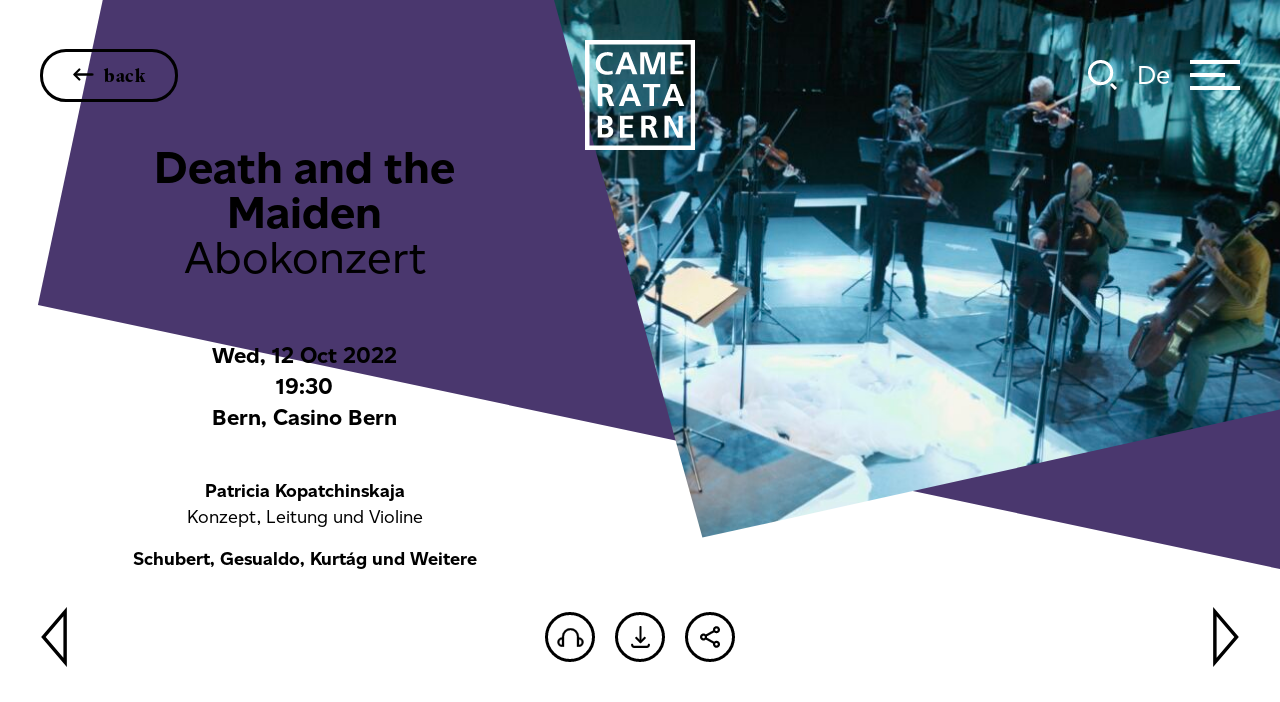

--- FILE ---
content_type: text/html; charset=UTF-8
request_url: https://www.cameratabern.ch/en/konzerte/death-and-the-maiden-bern-okt-22
body_size: 15596
content:


<!DOCTYPE html>
<html lang="en-CH">
<!--
                                         
      .o8   o8o   .o88o.  .o88o.     
     "888   `"'   888 `"  888 `"     
 .oooo888  oooo  o888oo  o888oo      
d88' `888  `888   888     888        
888   888   888   888     888        
888   888   888   888     888    .o. 
`YBbada5S" o888o o888o   o888o   Y8P 
                                         
-->
        
    
<head>
    <meta charset="utf-8" />
            

    <title>Camerata Bern - Death and the Maiden</title>
    <meta name="description" content="">
    <meta property="og:title" content="Camerata Bern" />
    <meta property="og:description" content="">
    <meta property="og:image" name="image"  content="https://www.cameratabern.ch/uploads/transformationen/Konzerte_Bilder/_1200x630_crop_center-center_90_none/death_maiden_haupt.jpg" />
            <meta name="robots" content="index,follow">
        <meta name="googlebot" content="index,follow">
    <meta property="og:type" content="website" />
<meta property="og:locale" content="de_CH" />
<meta property="og:url" content="https://www.cameratabern.ch/en/konzerte/death-and-the-maiden-bern-okt-22" />
<meta property="og:site_name" content="Camerata Bern" />
<meta property="og:image:width" content="1200" />
<meta property="og:image:height" content="630" />
                                                            <link rel="alternate" href="https://www.cameratabern.ch/konzerte/death-and-the-maiden-bern-okt-22" hreflang="de-CH">
                                                                                <link rel="alternate" href="https://www.cameratabern.ch/en/konzerte/death-and-the-maiden-bern-okt-22" hreflang="en-CH">
                            <link rel="apple-touch-icon" sizes="180x180" href="/assets/images/favicon/apple-touch-icon.png">
    <link rel="icon" type="image/png" sizes="32x32" href="/assets/images/favicon/favicon-32x32.png">
    <link rel="icon" type="image/png" sizes="16x16" href="/assets/images/favicon/favicon-16x16.png">
    <link rel="manifest" href="/assets/images/favicon/site.webmanifest">
    <link rel="mask-icon" href="/assets/images/favicon/safari-pinned-tab.svg" color="#000000">
    <meta name="msapplication-TileColor" content="#65ACFF">
    <meta name="theme-color" content="#000">
    
    
    <link rel="stylesheet" href="https://use.typekit.net/bgk6ski.css">
    <link rel="stylesheet" href="/assets/_dist/bundle-min-ffc84ffe42.css">
    <meta name="google-site-verification" content="y_DwbqmMowbv4qD1_VhHXU_EL-Ao9XVOOVBzbc5P2Vk" />
    <meta name="viewport" content="width=device-width, initial-scale=1.0, maximum-scale=2.0, viewport-fit=cover" />

        <link href="https://www.cameratabern.ch/cpresources/cb0d20cb/ccc.css?v=1746618577" rel="stylesheet">
<style>            .section-entry-header::before,
            .section-entry-ueber::before{
                background-color:#4a376e;
            }
        </style>
<style>                                    .entry-9707::after{
                                        background-color:#4a376e;
                                    }
                                </style>
<style>                                    .entry-9675::after{
                                        background-color:#4a376e;
                                    }
                                </style>
<script>var cccSiteUrl = "https://www.cameratabern.ch/en/";</script></head>
    
<body class="d-flex flex-column site-en group-camerata-bern entry-8834 type-konzert os-mac" data-ua="Mozilla/5.0 (Macintosh; Intel Mac OS X 10_15_7) AppleWebKit/537.36 (KHTML, like Gecko) Chrome/131.0.0.0 Safari/537.36; ClaudeBot/1.0; +claudebot@anthropic.com)">
    <div class="loader">
        <img alt="loading" src="/assets/images/loader.svg">
    </div>

    
<header class="banner">
        <div class="container-fluid d-flex justify-content-between justify-content-xl-between align-items-center position-relative h-100">
                    <a href="javascript:history.back()" class="btn btn-back btn-arrow me-auto d-none d-md-inline-flex" title="zurück">back</a>
        
        <a href="https://www.cameratabern.ch/en/" class="logo" title="GEWA">
            <svg id="Komponente_103_9" data-name="Komponente 103 – 9" xmlns="http://www.w3.org/2000/svg" width="130" height="130.551" viewBox="0 0 130 130.551">
  <path d="M0,130.551V0H130V130.551Zm5.325-5.325H124.859V5.325H5.325Zm103.743-9.181L99.153,96.4h-.184v19.647H94.011V89.788h6.426l9.915,19.647h.184V89.788h4.958v26.257Zm-28.828,0-3.122-8.263c-.735-2.02-1.469-2.754-3.672-2.754H71.794v10.833H66.469V89.788h5.692c5.692,0,12.3-.184,12.3,7.161a5.848,5.848,0,0,1-5.325,6.059c1.469.184,2.2,1.469,2.754,2.754l4.223,10.283Zm-8.63-15.057h1.653c2.571,0,5.508-.367,5.508-3.672,0-3.122-2.937-3.489-5.508-3.489H71.61Zm-30.3,15.057V89.788H56.921v4.223H46.639v6.426H56v4.04H46.639v7.345H56.921v4.223Zm-26.257-.184V89.788h9c3.305,0,8.447.918,8.447,6.794a5.785,5.785,0,0,1-5.141,5.876c3.488.367,6.059,2.754,6.059,5.875,0,6.61-5.875,7.528-9.181,7.528Zm5.141-4.039h2.387c2.387,0,5.324-.551,5.324-3.673,0-3.488-2.754-3.856-5.324-3.856H20.2Zm0-11.385h2.2c2.2,0,4.958-.55,4.958-3.121,0-3.122-2.571-3.305-5.141-3.305H20.2ZM14.873,89.788h0ZM111.639,78.4l-2.2-6.06H98.785l-2.2,6.06H91.073l10.1-26.258h5.876L117.33,78.4ZM100.255,68.122h7.711L104.11,57.288ZM60.593,78.4l-2.2-6.06H47.74l-2.2,5.876H40.028L50.311,52.147h5.876L66.469,78.4ZM49.209,68.122h7.711L53.065,57.288ZM28.828,78.4l-3.122-8.263c-.734-2.02-1.469-2.754-3.672-2.754H20.382V78.221H15.057V52.147h5.692c5.692,0,12.3-.184,12.3,7.161a5.849,5.849,0,0,1-5.324,6.06c1.469.184,2.2,1.469,2.754,2.754L34.7,78.4ZM20.382,63.348h1.652c2.571,0,5.509-.367,5.509-3.673,0-3.121-2.938-3.488-5.509-3.488H20.382ZM76.2,78.221V56.187H68.673v-4.04H89.054v4.04H81.525V78.221ZM12.67,28.277c0-9,5.508-13.955,14.322-13.955a17.409,17.409,0,0,1,5.875,1.1L32.5,19.831a11.439,11.439,0,0,0-5.692-1.469c-5.325,0-8.813,4.04-8.813,9.548,0,5.325,3.3,9.365,8.813,9.365,2.02,0,4.59-.367,5.692-1.1l.367,4.223a32.543,32.543,0,0,1-5.875.918C18.545,41.314,12.67,37.091,12.67,28.277Zm88.319,12.486V14.506h15.424v4.223H106.13v6.427h9.364V29.2H106.13V36.54h10.283v4.223Zm-11.568,0V19.1L82.444,40.763H77.3L70.325,19.1h-.184V40.763H65.184V14.506H73.63l6.243,19.831,6.243-19.831h8.447V40.763Zm-33.234,0-2.2-6.059H43.333l-2.2,6.059H35.621l10.1-26.257H51.6L62.062,40.763ZM44.8,30.664h7.712L48.658,19.831Z"/>
</svg>
        </a>

        <div class="functions d-flex ms-md-auto">
            <button class="ico ico-search">
                <svg xmlns="http://www.w3.org/2000/svg" width="28.847" height="29.847" viewBox="0 0 28.847 29.847" class="magnifier">
  <g class="search-outline" transform="translate(-3 -3)">
    <path class="Pfad_7940" data-name="Pfad 7940" d="M15.545,4.5A11.045,11.045,0,1,0,26.59,15.545,11.045,11.045,0,0,0,15.545,4.5Z" fill="none" stroke="#000" stroke-miterlimit="10" stroke-width="3"/>
    <path class="Pfad_7941" data-name="Pfad 7941" d="M23.786,23.786l5,5" transform="translate(2 3)" fill="none" stroke="#000" stroke-miterlimit="10" stroke-width="3"/>
  </g>
</svg>
                <svg xmlns="http://www.w3.org/2000/svg" width="16" height="16" fill="currentColor" class="bi bi-x close" viewBox="0 0 16 16">
  <path d="M4.646 4.646a.5.5 0 0 1 .708 0L8 7.293l2.646-2.647a.5.5 0 0 1 .708.708L8.707 8l2.647 2.646a.5.5 0 0 1-.708.708L8 8.707l-2.646 2.647a.5.5 0 0 1-.708-.708L7.293 8 4.646 5.354a.5.5 0 0 1 0-.708z"/>
</svg>            </button>

            <ul class="langselect nav">
                                <li class="nav-item">
                                <a href="https://www.cameratabern.ch/konzerte/death-and-the-maiden-bern-okt-22">de</a>
            </li>
                                                    </ul>        </div>

        <button class="hamburger" type="button" aria-label="Menu">
            <span></span>
        </button>

        <nav class="mainmenu">
            <div class="container">
                <ul class="nav flex-column main">
                     
                        <li class="nav-item">
                            <a href="https://www.cameratabern.ch/en/concerts" title="Concerts"><span>Concerts</span></a>
                        </li>
                     
                        <li class="nav-item">
                            <a href="https://www.cameratabern.ch/en/camerata-bern" title="CAMERATA BERN"><span>CAMERATA BERN</span></a>
                        </li>
                     
                        <li class="nav-item">
                            <a href="https://www.cameratabern.ch/en/news" title="News"><span>News</span></a>
                        </li>
                     
                        <li class="nav-item">
                            <a href="https://www.cameratabern.ch/en/audio-video" title="Audio &amp; Video"><span>Audio &amp; Video</span></a>
                        </li>
                     
                        <li class="nav-item">
                            <a href="https://www.cameratabern.ch/en/outreach-engagement" title="Outreach &amp; Engagement"><span>Outreach &amp; Engagement</span></a>
                        </li>
                                    </ul>

                <ul class="nav flex-column flex-xl-row justify-content-xl-center meta">
                     
                        <li class="nav-item">
                            <a href="https://www.cameratabern.ch/en/tickets-subscriptions" title="Tickets &amp; Subscriptions"><span>Tickets &amp; Subscriptions</span></a>
                        </li>
                     
                        <li class="nav-item">
                            <a href="https://www.cameratabern.ch/en/support" title="Support"><span>Support</span></a>
                        </li>
                     
                        <li class="nav-item">
                            <a href="https://www.cameratabern.ch/en/organisation" title="Organisation"><span>Organisation</span></a>
                        </li>
                     
                        <li class="nav-item">
                            <a href="https://www.cameratabern.ch/en/downloads" title="Downloads"><span>Downloads</span></a>
                        </li>
                     
                        <li class="nav-item">
                            <a href="https://www.cameratabern.ch/en/faq" title="FAQ"><span>FAQ</span></a>
                        </li>
                     
                        <li class="nav-item">
                            <a href="https://www.cameratabern.ch/en/contact" title="Contact"><span>Contact</span></a>
                        </li>
                                    </ul>
            </div>
        </nav>
        
        <div class="search-container">
    <div class="container">
        <form class="search position-relative" method="get" action="?">
            <label for="search-input d-block">What are you looking for?</label>
            <div class="d-flex flex-column flex-lg-row align-items-start">
                <div class="position-relative w-100 mb-5">
                    <input type="text" class="search-input" id="search-input" aria-label="Suchbegriff eingeben">
                    <button class="ico reset" type="reset" aria-label="Suche zurücksetzen">&#x2715;</button>
                </div>
                <button class="submit btn btn-quaternary ms-auto ms-lg-4" type="submit" aria-label="Suchen">Search</button>
            </div>
        </form>
        <div class="search-results styled-scrollbars"></div>
    </div>
</div>
    </div>
</header>    
    <section class="content flex-grow-1" id="main">
            <div class="section section-entry-header pt-0">
        <div class="container-fluid position-relative pe-0"> 
                        <button class="scroll down megascroll" type="button" aria-label="runterscrollen"></button>
            <div class="row">
                <div class="image p-0 order-lg-2">
                    <div class="img">
                                                    <img src="https://www.cameratabern.ch/uploads/transformationen/Konzerte_Bilder/_1000xAUTO_fit_center-center_80_none/death_maiden_haupt.jpg" alt="Death maiden haupt" width="999" height="562" class="fit" loading="lazy">
                                            </div>
                </div>
                <div class="col-lg-6 col-xl-5 order-lg-1 text text-center my-lg-auto">
                    <div class="inner">
                        <h1>Death and the Maiden <b>Abokonzert</b></h1>
                                                <span class="date">
                                        Wed,
         12 
        Oct 2022
    
                        </span>
                        <span class="uhrzeit">
                                        19:30
    
                        </span>
                                                <span class="ort">Bern, Casino Bern</span>
                                                    <span class="artist d-block mb-3">
                                <b>Patricia Kopatchinskaja</b><br>Konzept, Leitung und Violine
                            </span>
                                                                                                    <div class="werke"><p>Schubert, Gesualdo, Kurtág und Weitere</p></div>
                            
                    </div>
                </div>
            </div>
        </div>

        
                                
        <div class="container-fluid pt-3 position-relative z20">
            <div class="row position-relative z20">
                <aside class="col-lg-3 scrollnav-container">
                    <nav class="subnavigation" style="display:none;">
                        <ul class="nav flex-lg-column styled-scrollbar">
                            <li><a href="#programm">Programme</a></li>                            <li><a href="#beschreibung">About the programme</a></li>                            <li><a href="#preise">Ticket pricing</a></li>                            <li><a href="#programmheft">Programme booklet</a></li>                            <li><a href="#podcast">Podcast</a></li>                        </ul>
                    </nav>
                </aside>
            </div>
            <div class="row">
                <div class="col">
                    <div class="functions d-flex justify-content-between position-relative">
                                                    <a class="prev arrow" href="https://www.cameratabern.ch/en/konzerte/cocktail-opus-4---songbook" title="Songbook"></a>
                                                <div class="media d-flex justify-content-lg-center">
                                                            <a href="https://soundcloud.com/cameratabern/cb-death-2?utm_source=Email&amp;utm_campaign=social_sharing&amp;utm_medium=widgetutm_content=https%3A%2F%2Fsoundcloud.com%2Fcameratabern%2Fcb-death-2" class="btn ico ico-bg ico-outline ico-audio" target="_blank">
                                    <span>Introductory podcast</span>
                                </a>
                                                                                        <a class="btn ico ico-bg ico-outline ico-download" href="https://www.cameratabern.ch/uploads/Dokumente/cam_Programmheft_Death-and-the-Maiden.pdf" target="blank">
                                    <span>Programme booklet</span>
                                </a>
                                                                                    <div class="share-container">
                                <button class="btn ico ico-bg ico-outline ico-share" type="button">
                                    <span>Share</span>
                                </button>
                                <div class="share">
    <button type="button" class="btn-close" aria-label="Close"></button>
    <ul class="nav flex-row flex-nowrap">
                            <li>
                <a href="https://www.facebook.com/sharer/sharer.php?u=https%3A%2F%2Fwww.cameratabern.ch%2Fen%2Fkonzerte%2Fdeath-and-the-maiden-bern-okt-22" class="btn ico ico-bg ico-outline ico-facebook" title="Auf Facebook teilen" target="_blank">
                    <svg xmlns="http://www.w3.org/2000/svg" width="9.6" height="20.801" viewBox="0 0 9.6 20.801" class="fit">
  <path id="Pfad_3549" data-name="Pfad 3549" d="M16.378,29.1V19.056c0-.178-.089-.178-.178-.178H14.956a.382.382,0,0,1-.356-.356V16.034a.382.382,0,0,1,.356-.356h1.156c.178,0,.178-.089.178-.178V14.256c0-4.089,2.045-5.956,5.867-5.956h1.689a.382.382,0,0,1,.356.356v2.933a.382.382,0,0,1-.356.356H22.689c-1.867,0-2.222.444-2.222,2.133v1.244c0,.178.089.178.178.178h3.2a.382.382,0,0,1,.356.356v2.489a.382.382,0,0,1-.356.356h-3.2c-.178,0-.178.089-.178.178V28.923H16.378Z" transform="translate(-14.6 -8.3)"/>
</svg>
                </a>
            </li>
                    <li>
                <a href="https://twitter.com/intent/tweet?text=https%3A%2F%2Fwww.cameratabern.ch%2Fen%2Fkonzerte%2Fdeath-and-the-maiden-bern-okt-22" class="btn ico ico-bg ico-outline ico-twitter" title="Auf Twitter teilen" target="_blank">
                    <svg xmlns="http://www.w3.org/2000/svg" width="20.404" height="16.505" viewBox="0 0 20.404 16.505" class="fit">
  <path id="Pfad_3383" data-name="Pfad 3383" d="M28.028,15.981v.544A11.772,11.772,0,0,1,16.148,28.4,11.626,11.626,0,0,1,9.8,26.5c.363,0,.635.091,1,.091a7.98,7.98,0,0,0,5.169-1.814,4.2,4.2,0,0,1-3.9-2.9,2.511,2.511,0,0,0,.816.091,4.551,4.551,0,0,0,1.088-.181A4.181,4.181,0,0,1,10.616,17.7v-.091a5.861,5.861,0,0,0,1.9.544,4.127,4.127,0,0,1-1.814-3.446,4.212,4.212,0,0,1,.544-2.086,11.771,11.771,0,0,0,8.615,4.353,3.083,3.083,0,0,1-.091-.907A4.22,4.22,0,0,1,23.947,11.9a4.732,4.732,0,0,1,3.083,1.27,9.257,9.257,0,0,0,2.63-1,3.816,3.816,0,0,1-1.814,2.267A10.037,10.037,0,0,0,30.2,13.8a8.272,8.272,0,0,1-2.176,2.176" transform="translate(-9.8 -11.9)"/>
</svg>
                </a>
            </li>
                <li>
            <a href="https://api.whatsapp.com/send?text=https://www.cameratabern.ch/en/konzerte/death-and-the-maiden-bern-okt-22" target="_blank" class="btn ico ico-bg ico-outline ico-whatsapp">
                <svg xmlns="http://www.w3.org/2000/svg" width="20.255" height="20.414" viewBox="0 0 20.255 20.414">
  <path id="Whatsapp_Icon" d="M14.975,12.205c-.249-.135-1.475-.8-1.7-.891s-.4-.143-.576.106-.686.8-.842.964-.3.18-.552.041A6.923,6.923,0,0,1,9.308,11.09a7.539,7.539,0,0,1-1.344-1.81c-.139-.262,0-.392.131-.515s.266-.286.4-.429a1.794,1.794,0,0,0,.27-.413.475.475,0,0,0,0-.445c-.057-.131-.519-1.4-.711-1.912s-.409-.441-.556-.445S7.175,5.087,7,5.079a.934.934,0,0,0-.691.294,2.842,2.842,0,0,0-.968,2.084,4.9,4.9,0,0,0,.94,2.664,10.41,10.41,0,0,0,4.192,4c2.542,1.115,2.558.772,3.024.748a2.582,2.582,0,0,0,1.761-1.144,2.107,2.107,0,0,0,.192-1.2c-.061-.11-.225-.18-.474-.315h0Zm-4.662,6.019a8.228,8.228,0,0,1-4.556-1.369L2.574,17.872,3.608,14.8a8.278,8.278,0,1,1,6.705,3.424h0ZM10.313,0A9.949,9.949,0,0,0,1.794,15.082L0,20.414l5.5-1.761A9.945,9.945,0,1,0,10.313,0Z" fill="#1c1c1c" fill-rule="evenodd"/>
</svg>
            </a>
        </li>
    </ul>
</div>
                                                            </div>
                        </div>
                                                                            <a class="next arrow ms-auto" href="https://www.cameratabern.ch/en/konzerte/death-and-the-maiden-3" title="Death and the Maiden"></a>
                                                                    </div>   
                </div>
            </div>
        </div>
    </div>

            <div class="section section-entry-programm">
            <div class="container"> 
                <div class="row">
                    <div class="col-lg-8 col-xl-4 offset-xl-3">
                        <h2 id="programm">Programme</h2>
                        <p dir="ltr"><strong>August Nörmiger </strong>(~1560–1613)<br /><em>Toden Tanz, </em>arrangiert von Michi Wiancko</p>
<p dir="ltr"><strong>Anonymus<br /></strong><em>Byzantinischer Gesang</em> über den Psalm 140, arrangiert für Solovioline und Streichorchester von Patricia Kopatchinskaja</p>
<p dir="ltr"><strong>Franz Schubert </strong>(1797–1828)<br /><em>Der Tod und das Mädchen, </em>Streichquartett Nr. 14 in d-Moll op. post. D 810, arrangiert für Streichorchester von Patricia Kopatchinskaja</p>
<p dir="ltr"><strong>Franz Schubert <br /></strong><em>Der Tod und das Mädchen </em>D 531, arrangiert für Stimme und Streichorchester von Michi Wiancko </p>
<p dir="ltr"><strong>Carlo Gesualdo </strong>(1566–1613)<br /><em>Moro, lasso, al mio duolo</em> aus Madrigalbuch 6</p>
<p dir="ltr"><strong>György Kurtág </strong>(*1926)<br /><em>Ligatura-Message to Frances-Marie </em>(The Answered Unanswered Question) op. 31b </p>
<p dir="ltr"><strong>György Kurtág<br /></strong><em>Ruhelos</em> aus <em>Kafka-Fragmente </em>für Violine solo op. 24</p>
<p dir="ltr"><br /></p>
<p dir="ltr" class="grau">— Programm ohne Pause —<br />Dauer: ca. 60 Minuten<br /></p>
                    </div>
                </div>
            </div>
        </div>
    
            <div class="section section-entry-ueber">
            <div class="container"> 
                <div class="row">
                    <div class="col-lg-8 col-xl-4 offset-xl-3">
                        <h2 id="beschreibung">About the programme</h2>
                        <p>Als im Frühling 2021 während des Corona-Lockdowns die geplante «Death and the Maiden»-Europatournee nicht stattfinden konnte, kreierten die CAMERATA BERN und Patricia Kopatchinskaja stattdessen kurzfristig den gleichnamigen Konzertfilm mit Regisseur Quinn Evan Reimann. Nachdem sich diesen bereits über 40 000 Zuschauer:innen aus der ganzen Welt in Streamings und Kinovorstellungen angeschaut haben, wird das einzigartige Programm in einem erneuten Anlauf in Bern und auf einer kleineren Tournee endlich auch live zu erleben sein.<br /></p>
<p>Werke vom Mittelalter bis in die Moderne kontrastieren und umflechten Schuberts berühmtestes Quartett. Auch die bereits davor entstandene Liedvertonung des titelgebenden Gedichts <strong>Der Tod und das Mädchen von Matthias Claudius</strong> ist in diesem Programm zu erleben – mit Patricia Kopatchinskaja als Stimmkünstlerin.</p>
<p>«Gib deine Hand, du schön und zart Gebild!<br />Bin Freund, und komme nicht, zu strafen.<br />Sei gutes Muts! ich bin nicht wild,<br />Sollst sanft in meinen Armen schlafen.»<br />Strophe des Todes in Der Tod und das Mädchen,<br />Matthias Claudius, 1774</p>

                                            </div>
                </div>
            </div>
        </div>
    
            <div class="section section-entry-preise section-entry-text">
            <div class="container"> 
                <div class="row">
                    <div class="col-lg-8 col-xl-4 offset-xl-3">
                        <h2 id="preise">Ticket pricing</h2>
                    </div>
                </div>
                <div class="row">
                    <div class="col-lg-8 col-xl-4 offset-xl-3">
                        <p><strong>Ticketpreise:</strong><br />CHF 85.–/ 65.–/ 45.–/ 30.-<br />CHF 5.– für Kinder und Jugendliche bis 18 Jahre<br /></p>
<p><strong>Ermässigungen </strong>(alle Kategorien) :<br />20% für Mitglieder Freundeskreis CAMERATA BERN<br />50% für junge Erwachsene 19 bis 30 Jahre<br />30% für Kulturlegi<br />Kultur-GA: freier Eintritt</p>
                    </div>
                    <div class="col-xl-3 offset-xl-2 mt-3 mt-xl-0">
                                            </div>
                </div>
            </div>
        </div>
    
                    <div class="section section-entry-programmheft section-entry-text">
            <div class="container"> 
                <div class="row">
                    <div class="col-lg-8 col-xl-4 offset-xl-3">
                        <h2 id="programmheft">Programme booklet</h2>
                    </div>
                </div>
                <div class="row">
                    <div class="col-lg-8 col-xl-4 offset-xl-3">
                        <p>Vertiefende Einblicke in das Programm des Konzerts mit ausführlichen Werktexten und den Biografien der beteiligten Künstler:innen. Das Abendprogrammheft ist rund eine Woche vor dem Konzert als PDF-Download verfügbar und wird am Konzert kostenlos aufgelegt. Die Texte entstehen in Zusammenarbeit mit dem Institut für Musikwissenschaft der Universität Bern.</p>

                                                    <a class="btn btn-primary download" href="https://www.cameratabern.ch/uploads/Dokumente/cam_Programmheft_Death-and-the-Maiden.pdf" title="Download Programmheft" target="_blank">
                                download
                            </a>
                                            </div>
                                            <div class="col-xl-3 offset-xl-2 mt-5 mt-xl-0">
                            <div class="img">
                                <img src="https://www.cameratabern.ch/uploads/transformationen/Konzerte_Bilder/Programmheft/_400xAUTO_fit_center-center_90_none/cam_Programmheft_Death-and-the-Maiden.jpg" alt="Cam Programmheft Death and the Maiden" width="400" height="1419" class="w-100" loading="lazy">
                            </div>
                        </div>
                                    </div>
            </div>
        </div>
    
            <div class="section section-entry-podcast section-entry-text">
            <div class="container"> 
                <div class="row">
                    <div class="col-lg-8 col-xl-4 offset-xl-3">
                        <h2 id="podcast">Introductory podcast</h2>
                        <p>Konzerteinführungspodcast von Benjamin Herzog</p>
                    </div>
                </div>
            </div>
        </div>
    
    
                        <div class="section section-entry-footer section-konzerte">
            <div class="container">
                <div class="row">
                    <div class="col-lg-6 offset-lg-3 titel">
                        <h2 class="mb-5">Upcoming Concerts</h2>
                    </div>
                </div>
                <div class="col-lg-8 offset-lg-2">
                    <div class="row entry-container entry-columns justify-content-between">
                                                                                                                                                                        <article class="col-md-5 entry entry-9707 position-relative">
                                <div class="img">
                                                                            <img src="https://www.cameratabern.ch/uploads/transformationen/Konzerte_Bilder/_1000xAUTO_fit_center-center_80_none/rotterdam-haydn.jpg" alt="rotterdam haydn"  width="1000" height="563" loading="lazy" class="fit">
                                                                    </div>
                                <div class="text">
                                    <h3>Death and the Maiden</h3>
                                    <div class="row">
                                        <div class="col-6 leftcol">
                                            <span class="date">
                                                            Wed,
         19 
        Oct 2022
    
                                            </span>
                                            <span class="uhrzeit">
                                                            19:30
    
                                            </span>
                                            <span class="ort">Laufen, St. Katharinenkirche</span>
                                        </div>
                                        <div class="col-6 rightcol">
                                                                                            <span class="artist d-block mb-2">
                                                    <b>Patricia Kopatchinskaja</b><br>Konzept, Leitung und Violine
                                                </span>
                                                                                                                                        <div class="werke"><p>Werke von Schubert, Gesualdo, Kurtág und Weiteren</p></div>
                                                                                    </div>
                                    </div>
                                    <div class="row mt-4">
                                        <div class="col-6 text-end">
                                            <a href="https://www.cameratabern.ch/en/konzerte/death-and-the-maiden-3" title="Death and the Maiden" class="btn btn-primary">more</a>
                                        </div>
                                        <div class="col-6">
                                                                                    </div>
                                    </div>
                                </div>
                                                            </article>
                                                                                                                                                                        <article class="col-md-5 entry entry-9675 position-relative">
                                <div class="img">
                                                                            <img src="https://www.cameratabern.ch/uploads/transformationen/Konzerte_Bilder/_1000xAUTO_fit_center-center_80_none/rotterdam-haydn.jpg" alt="rotterdam haydn"  width="1000" height="563" loading="lazy" class="fit">
                                                                    </div>
                                <div class="text">
                                    <h3>Death and the Maiden</h3>
                                    <div class="row">
                                        <div class="col-6 leftcol">
                                            <span class="date">
                                                            Fri,
         21 
        Oct 2022
    
                                            </span>
                                            <span class="uhrzeit">
                                                            20:15
    
                                            </span>
                                            <span class="ort">Rotterdam, De Doelen</span>
                                        </div>
                                        <div class="col-6 rightcol">
                                                                                            <span class="artist d-block mb-2">
                                                    <b>Patricia Kopatchinskaja</b><br>Konzept, Leitung und Violine
                                                </span>
                                                                                                                                        <div class="werke"><p>Werke von Schubert, Gesualdo, Kurtág und Weiteren</p></div>
                                                                                    </div>
                                    </div>
                                    <div class="row mt-4">
                                        <div class="col-6 text-end">
                                            <a href="https://www.cameratabern.ch/en/konzerte/death-and-the-maiden-2" title="Death and the Maiden" class="btn btn-primary">more</a>
                                        </div>
                                        <div class="col-6">
                                                                                    </div>
                                    </div>
                                </div>
                                                            </article>
                         
                    </div>
                </div>
            </div>
        </div>
        </section>

    <footer class="mainfooter">
    <div class="footer-header">
        <div class="container">
            <a href="https://www.cameratabern.ch/en/" class="logo" title="GEWA">
                <svg xmlns="http://www.w3.org/2000/svg" width="130" height="131" viewBox="0 0 130 131">
  <g class="Gruppe_11752" data-name="Gruppe 11752" transform="translate(-895 -4820)">
    <rect class="Rechteck_1903" data-name="Rechteck 1903" width="128" height="128" transform="translate(896 4820)" fill="#fff"/>
    <path class="Vereinigungsmenge_33" data-name="Vereinigungsmenge 33" d="M0,130.551V0H130V130.551Zm5.325-5.325H124.859V5.325H5.325Zm103.743-9.181L99.153,96.4h-.184v19.647H94.011V89.788h6.426l9.915,19.647h.184V89.788h4.958v26.257Zm-28.828,0-3.122-8.263c-.735-2.02-1.469-2.754-3.672-2.754H71.794v10.833H66.469V89.788h5.692c5.692,0,12.3-.184,12.3,7.161a5.848,5.848,0,0,1-5.325,6.059c1.469.184,2.2,1.469,2.754,2.754l4.223,10.283Zm-8.63-15.057h1.653c2.571,0,5.508-.367,5.508-3.672,0-3.122-2.937-3.489-5.508-3.489H71.61Zm-30.3,15.057V89.788H56.921v4.223H46.639v6.426H56v4.04H46.639v7.345H56.921v4.223Zm-26.257-.184V89.788h9c3.305,0,8.447.918,8.447,6.794a5.785,5.785,0,0,1-5.141,5.876c3.488.367,6.059,2.754,6.059,5.875,0,6.61-5.875,7.528-9.181,7.528Zm5.141-4.039h2.387c2.387,0,5.324-.551,5.324-3.673,0-3.488-2.754-3.856-5.324-3.856H20.2Zm0-11.385h2.2c2.2,0,4.958-.55,4.958-3.121,0-3.122-2.571-3.305-5.141-3.305H20.2ZM14.873,89.788h0ZM111.639,78.4l-2.2-6.06H98.785l-2.2,6.06H91.073l10.1-26.258h5.876L117.33,78.4ZM100.255,68.122h7.711L104.11,57.288ZM60.593,78.4l-2.2-6.06H47.74l-2.2,5.876H40.028L50.311,52.147h5.876L66.469,78.4ZM49.209,68.122h7.711L53.065,57.288ZM28.828,78.4l-3.122-8.263c-.734-2.02-1.469-2.754-3.672-2.754H20.382V78.221H15.057V52.147h5.692c5.692,0,12.3-.184,12.3,7.161a5.849,5.849,0,0,1-5.324,6.06c1.469.184,2.2,1.469,2.754,2.754L34.7,78.4ZM20.382,63.348h1.652c2.571,0,5.509-.367,5.509-3.673,0-3.121-2.938-3.488-5.509-3.488H20.382ZM76.2,78.221V56.187H68.673v-4.04H89.054v4.04H81.525V78.221ZM12.67,28.277c0-9,5.508-13.955,14.322-13.955a17.409,17.409,0,0,1,5.875,1.1L32.5,19.831a11.439,11.439,0,0,0-5.692-1.469c-5.325,0-8.813,4.04-8.813,9.548,0,5.325,3.3,9.365,8.813,9.365,2.02,0,4.59-.367,5.692-1.1l.367,4.223a32.543,32.543,0,0,1-5.875.918C18.545,41.314,12.67,37.091,12.67,28.277Zm88.319,12.486V14.506h15.424v4.223H106.13v6.427h9.364V29.2H106.13V36.54h10.283v4.223Zm-11.568,0V19.1L82.444,40.763H77.3L70.325,19.1h-.184V40.763H65.184V14.506H73.63l6.243,19.831,6.243-19.831h8.447V40.763Zm-33.234,0-2.2-6.059H43.333l-2.2,6.059H35.621l10.1-26.257H51.6L62.062,40.763ZM44.8,30.664h7.712L48.658,19.831Z" transform="translate(895 4820.449)"/>
  </g>
</svg>
            </a>
            <button class="scroll up ico" type="button" aria-label="hochscrollen">
                <svg xmlns="http://www.w3.org/2000/svg" width="87.055" height="37.268" viewBox="0 0 87.055 37.268">
  <g class="Komponente_99_11" data-name="Komponente 99 – 11" transform="translate(73.523 5) rotate(90)">
    <g class="Pfad_7994" data-name="Pfad 7994" transform="translate(-14.984 60) rotate(-90)" fill="#fff">
      <path d="M 29.98565101623535 43.96054077148438 L 28.36003112792969 42.56806182861328 L -1.626358151435852 16.88227272033691 L -6.761507987976074 12.48360252380371 L 1.9073486328125e-06 12.48360252380371 L 60 12.48360252380371 L 66.76617431640625 12.48360252380371 L 61.62551116943359 16.88300323486328 L 31.61190223693848 42.56879043579102 L 29.98565101623535 43.96054077148438 Z" stroke="none"/>
      <path d="M 3.814697265625e-06 14.98359298706055 L 29.98638916015625 40.66939163208008 L 60 14.98359298706055 L 3.814697265625e-06 14.98359298706055 M -13.52301406860352 9.983592987060547 L 73.53234100341797 9.983592987060547 L 29.98491477966309 47.25169372558594 L -13.52301406860352 9.983592987060547 Z" stroke="none" fill="#000"/>
    </g>
  </g>
</svg>            </button>
        </div>
    </div>
    <div class="container">
        <div class="row">
            <div class="col-lg-3 offset-xl-1 footer-adresse">
                <p>CAMERATA BERN<br />Waisenhausplatz 30<br />CH-3011 Bern</p>
<p><a href="tel:+41313718688">+41 31 371 86 88</a><br /><a href="mailto:info@cameratabern.ch">info@cameratabern.ch</a></p>
            </div>
            <div class="col-lg-3 offset-lg-1 offset-xl-0 footer-quicklinks">
                <ul  class="nav flex-column"><li ><a  href="https://www.cameratabern.ch/en/concerts">Concerts</a></li><li ><a  href="https://www.cameratabern.ch/en/camerata-bern">CAMERATA BERN</a></li><li ><a  href="https://www.cameratabern.ch/en/tickets-subscriptions">Tickets &amp; Subscriptions</a></li><li ><a  href="https://www.cameratabern.ch/en/news">News</a></li><li ><a  href="https://www.cameratabern.ch/en/audio-video">Audio &amp; Video</a></li></ul>
            </div>
            <div class="col-lg-4 offset-lg-1 footer-newsletter">
                <span class="title">Newsletter</span>
                <!-- Begin Mailchimp Signup Form -->
<div id="mc_embed_signup">
    <form
        action="https://cameratabern.us9.list-manage.com/subscribe/post?u=b679c64af88e8bd0c055866be&amp;id=fe403c25a7&amp;f_id=00c311e1f0"
        method="post"
        id="mc-embedded-subscribe-form"
        name="mc-embedded-subscribe-form"
        class="validate"
        target="_self"
    >
        <div class="mc_embed_signup_scroll row flex-column flex-xxl-row">
            <div class="col">
                <label for="mce-EMAIL" class="visually-hidden">E-Mailadresse <span class="asterisk">*</span> </label>
                <input type="email" value="" name="EMAIL" class="required email" id="mce-EMAIL" required placeholder="Enter your E-Mail" />
                <span id="mce-EMAIL-HELPERTEXT" class="helper_text"></span>
                <div id="mce-responses" class="clear foot">
                    <div class="response" id="mce-error-response" style="display: none;">
                        Geben Sie bitte eine gültige E-Mail Adresse ein.
                    </div>
                    <div class="response" id="mce-success-response" style="display: none;"></div>
                </div>
            </div>
            <div class="col-auto">
                <!-- real people should not fill this in and expect good things - do not remove this or risk form bot signups-->
                <div style="position: absolute; left: -5000px;" aria-hidden="true"><input type="text" name="b_b679c64af88e8bd0c055866be_fe403c25a7" tabindex="-1" value="" /></div>
                <input type="submit" value="submit" name="subscribe" id="mc-embedded-subscribe" class="btn btn-primary" />
            </div>
        </div>
    </form>
</div>

<script type='text/javascript' src='//s3.amazonaws.com/downloads.mailchimp.com/js/mc-validate.js'></script>
<script type='text/javascript'>
    (function($) {window.fnames = new Array(); window.ftypes = new Array();fnames[6]='MMERGE6';ftypes[6]='radio';fnames[1]='FNAME';ftypes[1]='text';fnames[2]='LNAME';ftypes[2]='text';fnames[0]='EMAIL';ftypes[0]='email';fnames[3]='ADDRESS';ftypes[3]='address';fnames[4]='PHONE';ftypes[4]='phone';fnames[5]='BIRTHDAY';ftypes[5]='birthday';fnames[7]='MMERGE7';ftypes[7]='dropdown';fnames[8]='MMERGE8';ftypes[8]='text';  
/*
* Translated default messages for the $ validation plugin.
* Locale: DE
*/
$.extend($.validator.messages, {
    required: "Dieses Feld ist ein Pflichtfeld.",
    maxlength: $.validator.format("Geben Sie bitte maximal {0} Zeichen ein."),
    minlength: $.validator.format("Geben Sie bitte mindestens {0} Zeichen ein."),
    rangelength: $.validator.format("Geben Sie bitte mindestens {0} und maximal {1} Zeichen ein."),
    email: "Geben Sie bitte eine gültige E-Mail Adresse ein.",
    url: "Geben Sie bitte eine gültige URL ein.",
    date: "Bitte geben Sie ein gültiges Datum ein.",
    number: "Geben Sie bitte eine Nummer ein.",
    digits: "Geben Sie bitte nur Ziffern ein.",
    equalTo: "Bitte denselben Wert wiederholen.",
    range: $.validator.format("Geben Sie bitten einen Wert zwischen {0} und {1}."),
    max: $.validator.format("Geben Sie bitte einen Wert kleiner oder gleich {0} ein."),
    min: $.validator.format("Geben Sie bitte einen Wert größer oder gleich {0} ein."),
    creditcard: "Geben Sie bitte ein gültige Kreditkarten-Nummer ein."
});}(jQuery));var $mcj = jQuery.noConflict(true);

</script>


<!--End mc_embed_signup-->
                            </div>
        </div>
        <div class="row justify-content-lg-end justify-content-lg-between mt-5 footer-bottom">
            <div class="col-lg-4 col-xl-4 offset-xl-1 order-2 order-lg-1 footer-nav">
                <ul  class="nav flex-row"><li ><a  href="https://www.cameratabern.ch/en/legal-notice">Legal Notice</a></li><li ><a  href="https://www.cameratabern.ch/en/data-protection-policy">Data Protection Policy</a></li></ul>
            </div>
                        <div class="col-lg-8 col-xl-7 footer-social order-1 order-lg-2 text-end">
                <ul  class="nav flex-row justify-content-lg-end"><li ><a  href="https://www.instagram.com/cameratabern" rel="noopener" target="_blank">instagram</a></li><li ><a  href="https://de-de.facebook.com/Cameratabernch/" rel="noopener" target="_blank">facebook</a></li><li ><a  href="https://www.youtube.com/channel/UCIP9w4NiGV34rR6_TkmiwCA" rel="noopener" target="_blank">youtube</a></li><li ><a  href="https://open.spotify.com/artist/5NfY1GiwFZ0rQhxzsvcofG" rel="noopener" target="_blank">spotify</a></li><li ><a  href="https://soundcloud.com/cameratabern" rel="noopener" target="_blank">soundcloud</a></li></ul>
            </div>
        </div>
    </div>
</footer>    
    
                

    <div class="cookiebanner">
        <div class="text">  
            <p>Um unsere Website für Sie optimal zu gestalten und fortlaufend verbessern zu können, verwenden wir Cookies. Weitere Informationen zu Cookies erhalten Sie in unserer <a href="/datenschutz" rel="noreferrer noopener">Datenschutzerklärung</a>.</p>
        </div>
        <button class="btn btn-secondary" type="button">Akzeptieren</button>
    </div>

    
    <script src="/assets/_dist/bundle-2969ec5d59.js"></script> 
<div id="ccc"><cookie-banner></cookie-banner></div><script src="https://www.cameratabern.ch/cpresources/cb0d20cb/ccc.js?v=1746618577"></script>
<script>inView('.section:not(:first-child):not(:nth-child(2))').on('enter', el => {
        $('.subnavigation').fadeIn();
    })

    inView('.section:first-child').on('enter', el => {
        $('.subnavigation').fadeOut();
    });
$('.search .submit').click(function(e){
        e.preventDefault();
        var query = $(".search-input").val();

        if(query.length >= 2){
            var data = {
                options: query
            };
            var executed = false;
            $.ajax({
                type: "get",
                // url: '/ajax/searchResults.twig?s='+$('body.site').attr('data-site')+'&q='+query,
                url: 'https://www.cameratabern.ch/en/ajax/searchResults.twig?q='+$(".search-input").val()+'&s=4',
                data: data,
                beforeSend: function() {
                    if (!executed) {
                        $('body > .loader').fadeIn();
                        executed = true;
                    }
                },
                complete: function() {
                    $('body > .loader').fadeOut('fast');
                },
                success: function(response){
                    $('.search-container').addClass('hasResults');
                    $('.search-results').empty().append(response);
                    $('.search-input').blur();
                },
                error: function(XMLHttpRequest, textStatus, errorThrown){
                    console.log(errorThrown);
                }
            });
        } else{
            $('.search-results').empty().append('<p class="alert">Your search term is too short</p>');
        }
    });

    $('.search .reset').click(function(e){
        $('.search-container').removeClass('hasResults').find('.search-results').empty();
    });
$('.ico-share, .share .btn-close').on('click', function(){
                                        $('.share').slideToggle();
                                        $('.player').hide();
                                    });
$('.section:not(.section-entry-header) iframe[src*="vimeo"]').each(function(){
                                $(this).addClass('fit').wrap("<div class='ratio ratio-16x9'></div>");
                            });
// WaitForFinalEvent
            var waitForFinalEvent = (function () {
                var timers = {};
                return function (callback, ms, uniqueId) {
                    if (!uniqueId) {
                    uniqueId = "Don't call this twice without a uniqueId";
                    }
                    if (timers[uniqueId]) {
                    clearTimeout (timers[uniqueId]);
                    }
                    timers[uniqueId] = setTimeout(callback, ms);
                };
            })();

            if($(window).outerWidth() >= 992){
                // Scrollnav fixed
                var container = $('.scrollnav-container').closest('.row');
                var posLeft = container.offset().left;
                var posTop = container.offset().top;

                $('.scrollnav-container').clone().addClass('fixed').insertAfter('.scrollnav-container').fadeIn();
                var el = $(".scrollnav-container.fixed");

                $(window).scroll(function(){
                    var scroll = $(window).scrollTop();
                    var posLeft = container.offset().left;

                    if (scroll >= posTop-140) {
                        el.addClass("sticky").css('left',posLeft);
                    } else {
                        el.removeClass("sticky").css('left','0');
                    }
                });

                $(window).resize(function () {
                    waitForFinalEvent(function(){
                    
                        var posLeft = container.offset().left;
                        $(".scrollnav-container.fixed").css('left',posLeft);
                
                    }, 500, "some unique string");
                });  
            } else{

            };
function getCookie(cname) {
            var name = cname + "=";
            var ca = document.cookie.split(';');
            for (var i = 0; i < ca.length; i++) {
                var c = ca[i].trim();
                if (c.indexOf(name) === 0) return c.substring(name.length, c.length);
            }
            return "";
        }
            
        if (getCookie('COOKIE_CONSENT') == ''){
            let tempCsrf = "gssD\u002DZavq\u002DK_\u002DmETWv7hB5pJ9kmIxyVW_kTJ74iqpH86tWnXqt_3DeidWZ_mn__Uz5gIUgCsskupHJUe4fZmb48d8bbKx\u002Dk2Y9o7pMeRvGc\u003D";
            setTimeout(() => {
                let str = $('#ccc .ccc-form__inner input[name="CRAFT_CSRF_TOKEN"]').val();
                $('body > #ccc .ccc-form__inner input[name="CRAFT_CSRF_TOKEN"]').val(tempCsrf);
            }, "900");
        };</script></body>

</html>

--- FILE ---
content_type: text/css;charset=utf-8
request_url: https://use.typekit.net/bgk6ski.css
body_size: 385
content:
/*
 * The Typekit service used to deliver this font or fonts for use on websites
 * is provided by Adobe and is subject to these Terms of Use
 * http://www.adobe.com/products/eulas/tou_typekit. For font license
 * information, see the list below.
 *
 * guyot-headline:
 *   - http://typekit.com/eulas/00000000000000007735f3b6
 *
 * © 2009-2026 Adobe Systems Incorporated. All Rights Reserved.
 */
/*{"last_published":"2023-04-19 15:42:58 UTC"}*/

@import url("https://p.typekit.net/p.css?s=1&k=bgk6ski&ht=tk&f=37990&a=82496144&app=typekit&e=css");

@font-face {
font-family:"guyot-headline";
src:url("https://use.typekit.net/af/0a3f36/00000000000000007735f3b6/30/l?primer=7cdcb44be4a7db8877ffa5c0007b8dd865b3bbc383831fe2ea177f62257a9191&fvd=n7&v=3") format("woff2"),url("https://use.typekit.net/af/0a3f36/00000000000000007735f3b6/30/d?primer=7cdcb44be4a7db8877ffa5c0007b8dd865b3bbc383831fe2ea177f62257a9191&fvd=n7&v=3") format("woff"),url("https://use.typekit.net/af/0a3f36/00000000000000007735f3b6/30/a?primer=7cdcb44be4a7db8877ffa5c0007b8dd865b3bbc383831fe2ea177f62257a9191&fvd=n7&v=3") format("opentype");
font-display:auto;font-style:normal;font-weight:700;font-stretch:normal;
}

.tk-guyot-headline { font-family: "guyot-headline",sans-serif; }


--- FILE ---
content_type: image/svg+xml
request_url: https://www.cameratabern.ch/assets/images/cursor_arrow_128.svg
body_size: 16
content:
<svg width="128" height="128" viewBox="0 0 128 128" version="1.1" xmlns="http://www.w3.org/2000/svg" xmlns:xlink="http://www.w3.org/1999/xlink" xml:space="preserve" xmlns:serif="http://www.serif.com/" style="fill-rule:evenodd;clip-rule:evenodd;stroke-linejoin:round;stroke-miterlimit:2;">
    <g transform="matrix(1.47033,0,0,1.47033,19.8833,21.9227)">
        <path d="M0,14.984L29.986,40.669L60,14.984L0,14.984M-13.523,9.984L73.532,9.984L29.985,47.252L-13.523,9.984Z" style="fill-rule:nonzero;"/>
    </g>
</svg>


--- FILE ---
content_type: image/svg+xml
request_url: https://www.cameratabern.ch/assets/images/cursor_arrow_32.svg
body_size: 16
content:
<svg width="32" height="32" viewBox="0 0 32 32" version="1.1" xmlns="http://www.w3.org/2000/svg" xmlns:xlink="http://www.w3.org/1999/xlink" xml:space="preserve" xmlns:serif="http://www.serif.com/" style="fill-rule:evenodd;clip-rule:evenodd;stroke-linejoin:round;stroke-miterlimit:2;">
    <g transform="matrix(0.367582,0,0,0.367582,4.97082,5.48066)">
        <path d="M0,14.984L29.986,40.669L60,14.984L0,14.984M-13.523,9.984L73.532,9.984L29.985,47.252L-13.523,9.984Z" style="fill-rule:nonzero;"/>
    </g>
</svg>


--- FILE ---
content_type: image/svg+xml
request_url: https://www.cameratabern.ch/assets/images/loader.svg
body_size: 3254
content:
<?xml version="1.0" encoding="utf-8"?><svg id="eqWZVlka0To1" xmlns="http://www.w3.org/2000/svg" xmlns:xlink="http://www.w3.org/1999/xlink" viewBox="0 0 600 600" shape-rendering="geometricPrecision" text-rendering="geometricPrecision" width="600" height="600"><style><![CDATA[#eqWZVlka0To3_to {animation: eqWZVlka0To3_to__to 3000ms linear infinite normal forwards}@keyframes eqWZVlka0To3_to__to { 0% {transform: translate(102px,310px)} 3.333333% {transform: translate(102px,310px)} 6.666667% {transform: translate(102px,311px)} 13.333333% {transform: translate(102px,310px)} 63.333333% {transform: translate(102px,310px)} 66.666667% {transform: translate(103px,310px)} 70% {transform: translate(101px,310px)} 73.333333% {transform: translate(103px,310px)} 76.666667% {transform: translate(101px,310px)} 80% {transform: translate(102px,310px);animation-timing-function: step-end} 90% {transform: translate(102px,310px)} 100% {transform: translate(102px,310px)}} #eqWZVlka0To3_tr {animation: eqWZVlka0To3_tr__tr 3000ms linear infinite normal forwards}@keyframes eqWZVlka0To3_tr__tr { 0% {transform: rotate(0deg)} 63.333333% {transform: rotate(0deg)} 66.666667% {transform: rotate(5deg)} 70% {transform: rotate(-5deg)} 73.333333% {transform: rotate(5deg)} 76.666667% {transform: rotate(-5deg)} 80% {transform: rotate(0deg);animation-timing-function: step-end} 90% {transform: rotate(0deg)} 100% {transform: rotate(0deg)}} #eqWZVlka0To5_ts {animation: eqWZVlka0To5_ts__ts 3000ms linear infinite normal forwards}@keyframes eqWZVlka0To5_ts__ts { 0% {transform: translate(102px,310px) rotate(90deg) scale(0.391679,0.391679)} 63.333333% {transform: translate(102px,310px) rotate(90deg) scale(0.391679,0.391679)} 73.333333% {transform: translate(102px,310px) rotate(90deg) scale(0,0);animation-timing-function: step-end} 90% {transform: translate(102px,310px) rotate(90deg) scale(0.391679,0.391679)} 100% {transform: translate(102px,310px) rotate(90deg) scale(0.391679,0.391679)}} #eqWZVlka0To5 {
           animation-name: eqWZVlka0To5_s_do, eqWZVlka0To5_s_da;
           animation-duration: 3000ms;
           animation-fill-mode: forwards;
           animation-timing-function: linear;
           animation-direction: normal;
           animation-iteration-count: infinite;  
        }@keyframes eqWZVlka0To5_s_do { 0% {stroke-dashoffset: 106.830000} 13.333333% {stroke-dashoffset: 106.830000} 63.333333% {stroke-dashoffset: 0;animation-timing-function: step-end} 90% {stroke-dashoffset: 106.830000} 100% {stroke-dashoffset: 106.830000}}@keyframes eqWZVlka0To5_s_da { 0% {stroke-dasharray: 106.830000} 13.333333% {stroke-dasharray: 106.830000} 63.333333% {stroke-dasharray: 106.830000;animation-timing-function: step-end} 90% {stroke-dasharray: 106.830000} 100% {stroke-dasharray: 106.830000}} #eqWZVlka0To6_to {animation: eqWZVlka0To6_to__to 3000ms linear infinite normal forwards}@keyframes eqWZVlka0To6_to__to { 0% {transform: translate(102px,284.920000px)} 6.666667% {transform: translate(102px,290.920000px)} 13.333333% {transform: translate(102px,287.920000px)} 63.333333% {transform: translate(102px,287.920000px)} 66.666667% {transform: translate(102px,284.920000px);animation-timing-function: step-end} 90% {transform: translate(102px,284.920000px)} 100% {transform: translate(102px,284.920000px)}} #eqWZVlka0To7_ts {animation: eqWZVlka0To7_ts__ts 3000ms linear infinite normal forwards}@keyframes eqWZVlka0To7_ts__ts { 0% {transform: translate(102px,293px) scale(1,1.082712)} 6.666667% {transform: translate(102px,293px) scale(1,0)} 13.333333% {transform: translate(102px,293px) scale(1,1.529411)} 63.333333% {transform: translate(102px,293px) scale(1,1.529411)} 66.666667% {transform: translate(102px,293px) scale(1,1.082712);animation-timing-function: step-end} 90% {transform: translate(102px,293px) scale(1,1.082712)} 100% {transform: translate(102px,293px) scale(1,1.082712)}} #eqWZVlka0To8_tr {animation: eqWZVlka0To8_tr__tr 3000ms linear infinite normal forwards}@keyframes eqWZVlka0To8_tr__tr { 0% {transform: translate(300px,300px) rotate(0deg)} 100% {transform: translate(300px,300px) rotate(360deg)}} #eqWZVlka0To9_to {animation: eqWZVlka0To9_to__to 3000ms linear infinite normal forwards}@keyframes eqWZVlka0To9_to__to { 0% {transform: translate(300px,100px);animation-timing-function: cubic-bezier(0.645000,0.045000,0.355000,1)} 6.666667% {transform: translate(300px,300px);animation-timing-function: cubic-bezier(0.645000,0.045000,0.355000,1)} 16.666667% {transform: translate(300px,100px)} 100% {transform: translate(300px,100px)}} #eqWZVlka0To9_ts {animation: eqWZVlka0To9_ts__ts 3000ms linear infinite normal forwards}@keyframes eqWZVlka0To9_ts__ts { 0% {transform: scale(1,1);animation-timing-function: cubic-bezier(0.645000,0.045000,0.355000,1)} 6.666667% {transform: scale(0.500000,0.500000);animation-timing-function: cubic-bezier(0.645000,0.045000,0.355000,1)} 16.666667% {transform: scale(1,1)} 100% {transform: scale(1,1)}} #eqWZVlka0To10_to {animation: eqWZVlka0To10_to__to 3000ms linear infinite normal forwards}@keyframes eqWZVlka0To10_to__to { 0% {transform: translate(473.205081px,200px)} 16.666667% {transform: translate(473.205081px,200px);animation-timing-function: cubic-bezier(0.645000,0.045000,0.355000,1)} 23.333333% {transform: translate(300px,300px);animation-timing-function: cubic-bezier(0.645000,0.045000,0.355000,1)} 33.333333% {transform: translate(473.205081px,200px)} 100% {transform: translate(473.205081px,200px)}} #eqWZVlka0To10_ts {animation: eqWZVlka0To10_ts__ts 3000ms linear infinite normal forwards}@keyframes eqWZVlka0To10_ts__ts { 0% {transform: scale(1,1)} 16.666667% {transform: scale(1,1);animation-timing-function: cubic-bezier(0.645000,0.045000,0.355000,1)} 23.333333% {transform: scale(0.500000,0.500000);animation-timing-function: cubic-bezier(0.645000,0.045000,0.355000,1)} 33.333333% {transform: scale(1,1)} 100% {transform: scale(1,1)}} #eqWZVlka0To11_to {animation: eqWZVlka0To11_to__to 3000ms linear infinite normal forwards}@keyframes eqWZVlka0To11_to__to { 0% {transform: translate(126.794919px,200px)} 83.333333% {transform: translate(126.794919px,200px);animation-timing-function: cubic-bezier(0.645000,0.045000,0.355000,1)} 90% {transform: translate(300px,300px);animation-timing-function: cubic-bezier(0.645000,0.045000,0.355000,1)} 100% {transform: translate(126.794919px,200px)}} #eqWZVlka0To11_ts {animation: eqWZVlka0To11_ts__ts 3000ms linear infinite normal forwards}@keyframes eqWZVlka0To11_ts__ts { 0% {transform: scale(1,1)} 83.333333% {transform: scale(1,1);animation-timing-function: cubic-bezier(0.645000,0.045000,0.355000,1)} 90% {transform: scale(0.500000,0.500000);animation-timing-function: cubic-bezier(0.645000,0.045000,0.355000,1)} 100% {transform: scale(1,1)}} #eqWZVlka0To12_to {animation: eqWZVlka0To12_to__to 3000ms linear infinite normal forwards}@keyframes eqWZVlka0To12_to__to { 0% {transform: translate(473.205081px,400px)} 33.333333% {transform: translate(473.205081px,400px);animation-timing-function: cubic-bezier(0.645000,0.045000,0.355000,1)} 40% {transform: translate(300px,300px);animation-timing-function: cubic-bezier(0.645000,0.045000,0.355000,1)} 50% {transform: translate(473.205081px,400px)} 100% {transform: translate(473.205081px,400px)}} #eqWZVlka0To12_ts {animation: eqWZVlka0To12_ts__ts 3000ms linear infinite normal forwards}@keyframes eqWZVlka0To12_ts__ts { 0% {transform: scale(1,1)} 33.333333% {transform: scale(1,1);animation-timing-function: cubic-bezier(0.645000,0.045000,0.355000,1)} 40% {transform: scale(0.500000,0.500000);animation-timing-function: cubic-bezier(0.645000,0.045000,0.355000,1)} 50% {transform: scale(1,1)} 100% {transform: scale(1,1)}} #eqWZVlka0To13_to {animation: eqWZVlka0To13_to__to 3000ms linear infinite normal forwards}@keyframes eqWZVlka0To13_to__to { 0% {transform: translate(126.794919px,400px)} 66.666667% {transform: translate(126.794919px,400px);animation-timing-function: cubic-bezier(0.645000,0.045000,0.355000,1)} 73.333333% {transform: translate(300px,300px);animation-timing-function: cubic-bezier(0.645000,0.045000,0.355000,1)} 83.333333% {transform: translate(126.794919px,400px)} 100% {transform: translate(126.794919px,400px)}} #eqWZVlka0To13_ts {animation: eqWZVlka0To13_ts__ts 3000ms linear infinite normal forwards}@keyframes eqWZVlka0To13_ts__ts { 0% {transform: scale(1,1)} 66.666667% {transform: scale(1,1);animation-timing-function: cubic-bezier(0.645000,0.045000,0.355000,1)} 73.333333% {transform: scale(0.500000,0.500000);animation-timing-function: cubic-bezier(0.645000,0.045000,0.355000,1)} 83.333333% {transform: scale(1,1)} 100% {transform: scale(1,1)}} #eqWZVlka0To14_to {animation: eqWZVlka0To14_to__to 3000ms linear infinite normal forwards}@keyframes eqWZVlka0To14_to__to { 0% {transform: translate(300px,500px)} 50% {transform: translate(300px,500px);animation-timing-function: cubic-bezier(0.645000,0.045000,0.355000,1)} 56.666667% {transform: translate(300px,300px);animation-timing-function: cubic-bezier(0.645000,0.045000,0.355000,1)} 66.666667% {transform: translate(300px,500px)} 100% {transform: translate(300px,500px)}} #eqWZVlka0To14_ts {animation: eqWZVlka0To14_ts__ts 3000ms linear infinite normal forwards}@keyframes eqWZVlka0To14_ts__ts { 0% {transform: scale(1,1)} 50% {transform: scale(1,1);animation-timing-function: cubic-bezier(0.645000,0.045000,0.355000,1)} 56.666667% {transform: scale(0.500000,0.500000);animation-timing-function: cubic-bezier(0.645000,0.045000,0.355000,1)} 66.666667% {transform: scale(1,1)} 100% {transform: scale(1,1)}} #eqWZVlka0To15_tr {animation: eqWZVlka0To15_tr__tr 3000ms linear infinite normal forwards}@keyframes eqWZVlka0To15_tr__tr { 0% {transform: translate(300px,300px) rotate(0deg)} 100% {transform: translate(300px,300px) rotate(720deg)}} #eqWZVlka0To16_tr {animation: eqWZVlka0To16_tr__tr 3000ms linear infinite normal forwards}@keyframes eqWZVlka0To16_tr__tr { 0% {transform: translate(300px,300px) rotate(0deg);animation-timing-function: cubic-bezier(0.520000,0.005000,0.495000,0.990000)} 100% {transform: translate(300px,300px) rotate(360deg)}} #eqWZVlka0To17_tr {animation: eqWZVlka0To17_tr__tr 3000ms linear infinite normal forwards}@keyframes eqWZVlka0To17_tr__tr { 0% {transform: translate(300px,300px) rotate(0deg);animation-timing-function: cubic-bezier(0.730000,0.005000,0.495000,0.990000)} 100% {transform: translate(300px,300px) rotate(360deg)}} #eqWZVlka0To18_tr {animation: eqWZVlka0To18_tr__tr 3000ms linear infinite normal forwards}@keyframes eqWZVlka0To18_tr__tr { 0% {transform: translate(299.477074px,299.094265px) rotate(0deg);animation-timing-function: cubic-bezier(0.955000,0,0.495000,0.990000)} 100% {transform: translate(299.477074px,299.094265px) rotate(360deg)}} #eqWZVlka0To19_tr {animation: eqWZVlka0To19_tr__tr 3000ms linear infinite normal forwards}@keyframes eqWZVlka0To19_tr__tr { 0% {transform: translate(299.477074px,299.094265px) rotate(0deg);animation-timing-function: cubic-bezier(1,0.005000,0.865000,0.985000)} 100% {transform: translate(299.477074px,299.094265px) rotate(360deg)}} #eqWZVlka0To21_tr {animation: eqWZVlka0To21_tr__tr 3000ms linear infinite normal forwards}@keyframes eqWZVlka0To21_tr__tr { 0% {transform: translate(300px,300px) rotate(90deg)} 100% {transform: translate(300px,300px) rotate(810deg)}} #eqWZVlka0To22_tr {animation: eqWZVlka0To22_tr__tr 3000ms linear infinite normal forwards}@keyframes eqWZVlka0To22_tr__tr { 0% {transform: translate(300px,300px) rotate(90deg)} 100% {transform: translate(300px,300px) rotate(810deg)}} #eqWZVlka0To22 {animation: eqWZVlka0To22_s_do 3000ms linear infinite normal forwards}@keyframes eqWZVlka0To22_s_do { 0% {stroke-dashoffset: 1602.210000} 100% {stroke-dashoffset: 4806.630000}} #eqWZVlka0To25_to {animation: eqWZVlka0To25_to__to 3000ms linear infinite normal forwards}@keyframes eqWZVlka0To25_to__to { 0% {transform: translate(-139.937378px,253.304352px)} 100% {transform: translate(310.062622px,253.304352px)}} #eqWZVlka0To34_to {animation: eqWZVlka0To34_to__to 3000ms linear infinite normal forwards}@keyframes eqWZVlka0To34_to__to { 0% {transform: translate(190px,180px);animation-timing-function: cubic-bezier(0.550000,0.055000,0.675000,0.190000)} 33.333333% {transform: translate(190px,390px)} 66.666667% {transform: translate(190px,390px);animation-timing-function: cubic-bezier(0.215000,0.610000,0.355000,1)} 100% {transform: translate(190px,180px)}} #eqWZVlka0To34_tr {animation: eqWZVlka0To34_tr__tr 3000ms linear infinite normal forwards}@keyframes eqWZVlka0To34_tr__tr { 0% {transform: rotate(-18.203964deg)} 100% {transform: rotate(-378.203964deg)}} #eqWZVlka0To34 {animation: eqWZVlka0To34_c_o 3000ms linear infinite normal forwards}@keyframes eqWZVlka0To34_c_o { 0% {opacity: 1} 30% {opacity: 1;animation-timing-function: step-end} 33.333333% {opacity: 0} 63.333333% {opacity: 0;animation-timing-function: step-end} 66.666667% {opacity: 1} 100% {opacity: 1}} #eqWZVlka0To35_to {animation: eqWZVlka0To35_to__to 3000ms linear infinite normal forwards}@keyframes eqWZVlka0To35_to__to { 0% {transform: translate(395px,438.432121px);animation-timing-function: cubic-bezier(0.215000,0.610000,0.355000,1)} 33.333333% {transform: translate(395px,193.263138px);animation-timing-function: cubic-bezier(0.550000,0.055000,0.675000,0.190000)} 50% {transform: translate(395px,414.460039px)} 100% {transform: translate(395px,414.460039px)}} #eqWZVlka0To35_ts {animation: eqWZVlka0To35_ts__ts 3000ms linear infinite normal forwards}@keyframes eqWZVlka0To35_ts__ts { 0% {transform: scale(1,0.750794)} 6.666667% {transform: scale(1,1.013514)} 33.333333% {transform: scale(1,1)} 100% {transform: scale(1,1)}} #eqWZVlka0To35 {animation: eqWZVlka0To35_c_o 3000ms linear infinite normal forwards}@keyframes eqWZVlka0To35_c_o { 0% {opacity: 1} 46.666667% {opacity: 1;animation-timing-function: step-end} 50% {opacity: 0} 100% {opacity: 0}} #eqWZVlka0To36_to {animation: eqWZVlka0To36_to__to 3000ms linear infinite normal forwards}@keyframes eqWZVlka0To36_to__to { 0% {transform: translate(202.477799px,401.695259px)} 33.333333% {transform: translate(202.477799px,401.695259px);animation-timing-function: cubic-bezier(0.165000,0.840000,0.440000,1)} 50% {transform: translate(202.477799px,219.568179px);animation-timing-function: cubic-bezier(0.550000,0.055000,0.675000,0.190000)} 66.666667% {transform: translate(202.477799px,398.626646px)} 100% {transform: translate(202.477799px,398.626646px)}} #eqWZVlka0To36_tr {animation: eqWZVlka0To36_tr__tr 3000ms linear infinite normal forwards}@keyframes eqWZVlka0To36_tr__tr { 0% {transform: rotate(174.793316deg)} 33.333333% {transform: rotate(174.793316deg)} 66.666667% {transform: rotate(25.885729deg)} 100% {transform: rotate(25.885729deg)}} #eqWZVlka0To36 {animation: eqWZVlka0To36_c_o 3000ms linear infinite normal forwards}@keyframes eqWZVlka0To36_c_o { 0% {opacity: 0} 30% {opacity: 0;animation-timing-function: step-end} 33.333333% {opacity: 1} 63.333333% {opacity: 1;animation-timing-function: step-end} 66.666667% {opacity: 0} 100% {opacity: 0}} #eqWZVlka0To37_to {animation: eqWZVlka0To37_to__to 3000ms linear infinite normal forwards}@keyframes eqWZVlka0To37_to__to { 0% {transform: translate(395px,412.933688px)} 50% {transform: translate(395px,412.933688px);animation-timing-function: cubic-bezier(0.215000,0.610000,0.355000,1)} 76.666667% {transform: translate(395px,203.921774px);animation-timing-function: cubic-bezier(0.550000,0.055000,0.675000,0.190000)} 100% {transform: translate(395px,408.252332px)}} #eqWZVlka0To37_tr {animation: eqWZVlka0To37_tr__tr 3000ms linear infinite normal forwards}@keyframes eqWZVlka0To37_tr__tr { 0% {transform: rotate(130.917851deg)} 46.666667% {transform: rotate(130.917851deg)} 100% {transform: rotate(227.461364deg)}} #eqWZVlka0To37 {animation: eqWZVlka0To37_c_o 3000ms linear infinite normal forwards}@keyframes eqWZVlka0To37_c_o { 0% {opacity: 0} 46.666667% {opacity: 0;animation-timing-function: step-end} 50% {opacity: 1} 96.666667% {opacity: 1;animation-timing-function: step-end} 100% {opacity: 0}} #eqWZVlka0To38_to {animation: eqWZVlka0To38_to__to 3000ms linear infinite normal forwards}@keyframes eqWZVlka0To38_to__to { 0% {transform: translate(320.012009px,300px)} 16.666667% {transform: translate(350.012009px,300px)} 20% {transform: translate(320.012009px,300px)} 100% {transform: translate(320.012009px,300px)}} #eqWZVlka0To39 {
           animation-name: eqWZVlka0To39__rd, eqWZVlka0To39__tt, eqWZVlka0To39_c_o;
           animation-duration: 3000ms;
           animation-fill-mode: forwards;
           animation-timing-function: linear;
           animation-direction: normal;
           animation-iteration-count: infinite;  
        }@keyframes eqWZVlka0To39__rd { 0% {} 16.666667% {} 100% {}}@keyframes eqWZVlka0To39__tt { 0% {transform: translate(-100px,-100px)} 16.666667% {transform: translate(-100px,-100px)} 20% {transform: translate(-100px,0px)} 36.666667% {transform: translate(-100px,0px)} 40% {transform: translate(-0px,0px)} 100% {transform: translate(-0px,0px)}}@keyframes eqWZVlka0To39_c_o { 0% {opacity: 1} 53.333333% {opacity: 1} 56.666667% {opacity: 0} 100% {opacity: 0}} #eqWZVlka0To39_to {animation: eqWZVlka0To39_to__to 3000ms linear infinite normal forwards}@keyframes eqWZVlka0To39_to__to { 0% {transform: translate(220px,350px)} 16.666667% {transform: translate(220px,350px)} 20% {transform: translate(350px,350px)} 36.666667% {transform: translate(320px,350px)} 40% {transform: translate(400px,350px)} 100% {transform: translate(400px,350px)}} #eqWZVlka0To39_tr {animation: eqWZVlka0To39_tr__tr 3000ms linear infinite normal forwards}@keyframes eqWZVlka0To39_tr__tr { 0% {transform: rotate(0deg)} 16.666667% {transform: rotate(90deg)} 20% {transform: rotate(90deg)} 36.666667% {transform: rotate(180deg)} 40% {transform: rotate(180deg)} 56.666667% {transform: rotate(270deg)} 100% {transform: rotate(270deg)}} #eqWZVlka0To39_ts {animation: eqWZVlka0To39_ts__ts 3000ms linear infinite normal forwards}@keyframes eqWZVlka0To39_ts__ts { 0% {transform: scale(0.800000,0.800000)} 16.666667% {transform: scale(1,1)} 20% {transform: scale(1,1)} 36.666667% {transform: scale(0.800000,0.800000)} 40% {transform: scale(0.800000,0.800000)} 56.666667% {transform: scale(0.400000,0.400000)} 100% {transform: scale(0.400000,0.400000)}} #eqWZVlka0To40_tr {animation: eqWZVlka0To40_tr__tr 3000ms linear infinite normal forwards}@keyframes eqWZVlka0To40_tr__tr { 0% {transform: translate(460px,350px) rotate(90deg)} 16.666667% {transform: translate(460px,350px) rotate(180deg)} 100% {transform: translate(460px,350px) rotate(180deg)}} #eqWZVlka0To40_ts {animation: eqWZVlka0To40_ts__ts 3000ms linear infinite normal forwards}@keyframes eqWZVlka0To40_ts__ts { 0% {transform: scale(0.800000,0.800000)} 16.666667% {transform: scale(0.400000,0.400000)} 100% {transform: scale(0.400000,0.400000)}} #eqWZVlka0To40 {animation: eqWZVlka0To40_c_o 3000ms linear infinite normal forwards}@keyframes eqWZVlka0To40_c_o { 0% {opacity: 1} 13.333333% {opacity: 1} 16.666667% {opacity: 0} 100% {opacity: 0}} #eqWZVlka0To41 {
           animation-name: eqWZVlka0To41__rd, eqWZVlka0To41__tt, eqWZVlka0To41_c_o;
           animation-duration: 3000ms;
           animation-fill-mode: forwards;
           animation-timing-function: linear;
           animation-direction: normal;
           animation-iteration-count: infinite;  
        }@keyframes eqWZVlka0To41__rd { 0% {} 16.666667% {} 100% {}}@keyframes eqWZVlka0To41__tt { 0% {transform: translate(-100px,0px)} 16.666667% {transform: translate(-100px,0px)} 20% {transform: translate(-0px,0px)} 100% {transform: translate(-0px,0px)}}@keyframes eqWZVlka0To41_c_o { 0% {opacity: 1} 33.333333% {opacity: 1} 36.666667% {opacity: 0} 100% {opacity: 0}} #eqWZVlka0To41_to {animation: eqWZVlka0To41_to__to 3000ms linear infinite normal forwards}@keyframes eqWZVlka0To41_to__to { 0% {transform: translate(350px,350px)} 16.666667% {transform: translate(350px,350px)} 20% {transform: translate(460px,350px)} 100% {transform: translate(460px,350px)}} #eqWZVlka0To41_tr {animation: eqWZVlka0To41_tr__tr 3000ms linear infinite normal forwards}@keyframes eqWZVlka0To41_tr__tr { 0% {transform: rotate(90deg)} 16.666667% {transform: rotate(180deg)} 20% {transform: rotate(180deg)} 36.666667% {transform: rotate(270deg)} 100% {transform: rotate(270deg)}} #eqWZVlka0To41_ts {animation: eqWZVlka0To41_ts__ts 3000ms linear infinite normal forwards}@keyframes eqWZVlka0To41_ts__ts { 0% {transform: scale(1,1)} 16.666667% {transform: scale(0.800000,0.800000)} 20% {transform: scale(0.800000,0.800000)} 36.666667% {transform: scale(0.400000,0.400000)} 100% {transform: scale(0.400000,0.400000)}} #eqWZVlka0To42_to {animation: eqWZVlka0To42_to__to 3000ms linear infinite normal forwards}@keyframes eqWZVlka0To42_to__to { 0% {transform: translate(110px,350px)} 16.666667% {transform: translate(110px,350px)} 20% {transform: translate(220.024019px,350px)} 100% {transform: translate(220.024019px,350px)}} #eqWZVlka0To42_tr {animation: eqWZVlka0To42_tr__tr 3000ms linear infinite normal forwards}@keyframes eqWZVlka0To42_tr__tr { 0% {transform: rotate(180deg)} 16.666667% {transform: rotate(270deg)} 20% {transform: rotate(270deg)} 36.666667% {transform: rotate(360deg)} 100% {transform: rotate(360deg)}} #eqWZVlka0To42_ts {animation: eqWZVlka0To42_ts__ts 3000ms linear infinite normal forwards}@keyframes eqWZVlka0To42_ts__ts { 0% {transform: scale(0.400000,0.400000)} 16.666667% {transform: scale(0.800000,0.800000)} 20% {transform: scale(0.800000,0.800000)} 36.666667% {transform: scale(1,1)} 100% {transform: scale(1,1)}} #eqWZVlka0To42 {
           animation-name: eqWZVlka0To42__tt, eqWZVlka0To42_c_o;
           animation-duration: 3000ms;
           animation-fill-mode: forwards;
           animation-timing-function: linear;
           animation-direction: normal;
           animation-iteration-count: infinite;  
        }@keyframes eqWZVlka0To42__tt { 0% {transform: translate(-0px,0px)} 16.666667% {transform: translate(-0px,0px)} 20% {transform: translate(-0px,-100px)} 100% {transform: translate(-0px,-100px)}}@keyframes eqWZVlka0To42_c_o { 0% {opacity: 0} 3.333333% {opacity: 1} 100% {opacity: 1}}]]></style><g id="eqWZVlka0To2" display="none" transform="matrix(11.54404893678913 0 0 11.54404893678913 -877.49299155249150 -3232.01729021829078)"><g id="eqWZVlka0To3_to" transform="translate(102,310)"><g id="eqWZVlka0To3_tr" transform="rotate(0)"><g id="eqWZVlka0To3" transform="translate(-102,-310)"><circle id="eqWZVlka0To4" r="17" transform="matrix(1 0 0 1 102 310)" fill="none" stroke="#03C7AB" stroke-width="4" stroke-miterlimit="10"/><g id="eqWZVlka0To5_ts" transform="translate(102,310) rotate(90) scale(0.391679,0.391679)"><path id="eqWZVlka0To5" d="M-17,0C-17,-9.388841,-9.388841,-17,0,-17C9.388841,-17,17,-9.388841,17,0C17,9.388841,9.388841,17,0,17C-9.388841,17,-17,9.388841,-17,0Z" transform="translate(0,0)" fill="none" stroke="rgb(31,41,63)" stroke-width="34" stroke-miterlimit="10" stroke-dashoffset="106.830000" stroke-dasharray="106.830000"/></g><g id="eqWZVlka0To6_to" transform="translate(102,284.920000)"><line id="eqWZVlka0To6" x1="97.070000" y1="285.920000" x2="106.930000" y2="285.920000" transform="translate(-102,-285.920000)" fill="none" stroke="#03C7AB" stroke-width="4" stroke-linecap="round" stroke-linejoin="round" stroke-miterlimit="10"/></g><g id="eqWZVlka0To7_ts" transform="translate(102,293) scale(1,1.082712)"><rect id="eqWZVlka0To7" width="4" height="3.692307" rx="0" ry="0" transform="translate(-2,-3.692307)" fill="#03C7AB" stroke="none" stroke-width="1"/></g></g></g></g></g><g id="eqWZVlka0To8_tr" transform="translate(300,300) rotate(0)"><g id="eqWZVlka0To8" transform="translate(-300,-300)"><g id="eqWZVlka0To9_to" transform="translate(300,100)"><g id="eqWZVlka0To9_ts" transform="scale(1,1)"><ellipse id="eqWZVlka0To9" rx="50" ry="50" transform="translate(0,0)" fill="#03C7AB" stroke="none" stroke-width="0"/></g></g><g id="eqWZVlka0To10_to" transform="translate(473.205081,200)"><g id="eqWZVlka0To10_ts" transform="scale(1,1)"><ellipse id="eqWZVlka0To10" rx="50" ry="50" transform="translate(0,0)" fill="#03C7AB" stroke="none" stroke-width="0"/></g></g><g id="eqWZVlka0To11_to" transform="translate(126.794919,200)"><g id="eqWZVlka0To11_ts" transform="scale(1,1)"><ellipse id="eqWZVlka0To11" rx="50" ry="50" transform="translate(0,0)" fill="#03C7AB" stroke="none" stroke-width="0"/></g></g><g id="eqWZVlka0To12_to" transform="translate(473.205081,400)"><g id="eqWZVlka0To12_ts" transform="scale(1,1)"><ellipse id="eqWZVlka0To12" rx="50" ry="50" transform="translate(0,0)" fill="#03C7AB" stroke="none" stroke-width="0"/></g></g><g id="eqWZVlka0To13_to" transform="translate(126.794919,400)"><g id="eqWZVlka0To13_ts" transform="scale(1,1)"><ellipse id="eqWZVlka0To13" rx="50" ry="50" transform="translate(0,0)" fill="#03C7AB" stroke="none" stroke-width="0"/></g></g><g id="eqWZVlka0To14_to" transform="translate(300,500)"><g id="eqWZVlka0To14_ts" transform="scale(1,1)"><ellipse id="eqWZVlka0To14" rx="50" ry="50" transform="translate(0,0)" fill="#03C7AB" stroke="none" stroke-width="0"/></g></g></g></g><g id="eqWZVlka0To15_tr" transform="translate(300,300) rotate(0)"><g id="eqWZVlka0To15" display="none" transform="translate(-300,-300)"><g id="eqWZVlka0To16_tr" transform="translate(300,300) rotate(0)"><ellipse id="eqWZVlka0To16" rx="50" ry="50" transform="translate(0,-200)" fill="#03C7AB" stroke="none" stroke-width="0"/></g><g id="eqWZVlka0To17_tr" transform="translate(300,300) rotate(0)"><ellipse id="eqWZVlka0To17" rx="50" ry="50" transform="translate(0,-200)" fill="#03C7AB" stroke="none" stroke-width="0"/></g><g id="eqWZVlka0To18_tr" transform="translate(299.477074,299.094265) rotate(0)"><ellipse id="eqWZVlka0To18" rx="50" ry="50" transform="translate(0,-200)" fill="#03C7AB" stroke="none" stroke-width="0"/></g><g id="eqWZVlka0To19_tr" transform="translate(299.477074,299.094265) rotate(0)"><ellipse id="eqWZVlka0To19" rx="50" ry="50" transform="translate(0,-200)" fill="#03C7AB" stroke="none" stroke-width="0"/></g></g></g><g id="eqWZVlka0To20" display="none"><g id="eqWZVlka0To21_tr" transform="translate(300,300) rotate(90)"><ellipse id="eqWZVlka0To21" rx="255" ry="255" transform="scale(-1,1) translate(0,0)" fill="none" stroke="#03C7AB" stroke-width="75" stroke-opacity="0.2" stroke-linecap="round"/></g><g id="eqWZVlka0To22_tr" transform="translate(300,300) rotate(90)"><ellipse id="eqWZVlka0To22" rx="255" ry="255" transform="scale(-1,1) translate(0,0)" fill="none" stroke="#03C7AB" stroke-width="75" stroke-linecap="round" stroke-dashoffset="1602.210000" stroke-dasharray="1602.210000"/></g></g><g id="eqWZVlka0To23" display="none"><g id="eqWZVlka0To24" clip-path="url(#eqWZVlka0To30)"><g id="eqWZVlka0To25_to" transform="translate(-139.937378,253.304352)"><g id="eqWZVlka0To25" transform="translate(-749.814606,-253.304352)"><rect id="eqWZVlka0To26" width="160" height="450" rx="0" ry="0" transform="matrix(0.70710678118655 0.70710678118655 -1.14616284097506 1.14616284097506 255.65052846446579 -61.15081415431320)" fill="rgb(210,219,237)" stroke="none" stroke-width="0"/><rect id="eqWZVlka0To27" width="160" height="450" rx="0" ry="0" transform="matrix(0.70710678118655 0.70710678118655 -1.14616284097506 1.14616284097506 708.63194291446587 -61.15081415431320)" fill="rgb(210,219,237)" stroke="none" stroke-width="0"/><rect id="eqWZVlka0To28" width="160" height="450" rx="0" ry="0" transform="matrix(0.70710678118655 0.70710678118655 -1.28945373309183 1.28945373309183 1193.63264219073881 -93.39126488058645)" fill="rgb(210,219,237)" stroke="none" stroke-width="0"/><rect id="eqWZVlka0To29" width="160" height="450" rx="0" ry="0" transform="matrix(0.70710678118655 0.70710678118655 -1.28945373309183 1.28945373309183 1646.61491019073901 -93.39126488058645)" fill="rgb(210,219,237)" stroke="none" stroke-width="0"/></g></g><clipPath id="eqWZVlka0To30"><rect id="eqWZVlka0To31" width="530" height="250" rx="125" ry="125" transform="matrix(1 0 0 1 30 175)" fill="rgb(210,219,237)" stroke="none" stroke-width="0"/></clipPath></g><rect id="eqWZVlka0To32" width="530" height="250" rx="125" ry="125" transform="matrix(1 0 0 1 30 175)" fill="none" stroke="rgb(210,219,237)" stroke-width="18"/></g><g id="eqWZVlka0To33" display="none"><g id="eqWZVlka0To34_to" transform="translate(190,180)"><g id="eqWZVlka0To34_tr" transform="rotate(-18.203964)"><rect id="eqWZVlka0To34" width="160" height="160" rx="11.630000" ry="11.630000" transform="translate(-80,-80)" fill="rgb(60,170,219)" stroke="none" stroke-width="0"/></g></g><g id="eqWZVlka0To35_to" transform="translate(395,438.432121)"><g id="eqWZVlka0To35_ts" transform="scale(1,0.750794)"><ellipse id="eqWZVlka0To35" rx="85" ry="85" transform="translate(0,0)" fill="rgb(255,208,77)" stroke="none" stroke-width="0"/></g></g><g id="eqWZVlka0To36_to" transform="translate(202.477799,401.695259)"><g id="eqWZVlka0To36_tr" transform="rotate(174.793316)"><polygon id="eqWZVlka0To36" points="0,-100.414328 95.499701,-31.029734 59.022061,81.236898 -59.022061,81.236898 -95.499701,-31.029734 0,-100.414328" transform="translate(0,0)" opacity="0" fill="rgb(228,29,122)" stroke="none" stroke-width="0"/></g></g><g id="eqWZVlka0To37_to" transform="translate(395,412.933688)"><g id="eqWZVlka0To37_tr" transform="rotate(130.917851)"><polygon id="eqWZVlka0To37" points="0,-99.252373 34.420058,-47.375145 94.394616,-30.670670 55.692823,18.095695 58.339081,80.296856 0,58.558900 -58.339081,80.296856 -55.692823,18.095695 -94.394616,-30.670670 -34.420058,-47.375145 0,-99.252373" transform="translate(0,0)" opacity="0" fill="rgb(139,217,61)" stroke="none" stroke-width="0"/></g></g></g><g id="eqWZVlka0To38_to" transform="translate(320.012009,300)"><g id="eqWZVlka0To38" display="none" transform="translate(-320.012009,-300)"><g id="eqWZVlka0To39_to" transform="translate(220,350)"><g id="eqWZVlka0To39_tr" transform="rotate(0)"><g id="eqWZVlka0To39_ts" transform="scale(0.800000,0.800000)"><rect id="eqWZVlka0To39" width="100" height="100" rx="50" ry="50" transform="translate(-100,-100)" fill="rgb(114,161,206)" stroke="none" stroke-width="0"/></g></g></g><g id="eqWZVlka0To40_tr" transform="translate(460,350) rotate(90)"><g id="eqWZVlka0To40_ts" transform="scale(0.800000,0.800000)"><rect id="eqWZVlka0To40" width="100" height="100" rx="50" ry="50" transform="translate(-100,0)" fill="rgb(114,161,206)" stroke="none" stroke-width="0"/></g></g><g id="eqWZVlka0To41_to" transform="translate(350,350)"><g id="eqWZVlka0To41_tr" transform="rotate(90)"><g id="eqWZVlka0To41_ts" transform="scale(1,1)"><rect id="eqWZVlka0To41" width="100" height="100" rx="13.630000" ry="13.630000" transform="translate(-100,0)" fill="rgb(114,161,206)" stroke="none" stroke-width="0"/></g></g></g><g id="eqWZVlka0To42_to" transform="translate(110,350)"><g id="eqWZVlka0To42_tr" transform="rotate(180)"><g id="eqWZVlka0To42_ts" transform="scale(0.400000,0.400000)"><rect id="eqWZVlka0To42" width="100" height="100" rx="50" ry="50" transform="translate(-0,0)" opacity="0" fill="rgb(114,161,206)" stroke="none" stroke-width="0"/></g></g></g></g></g></svg>